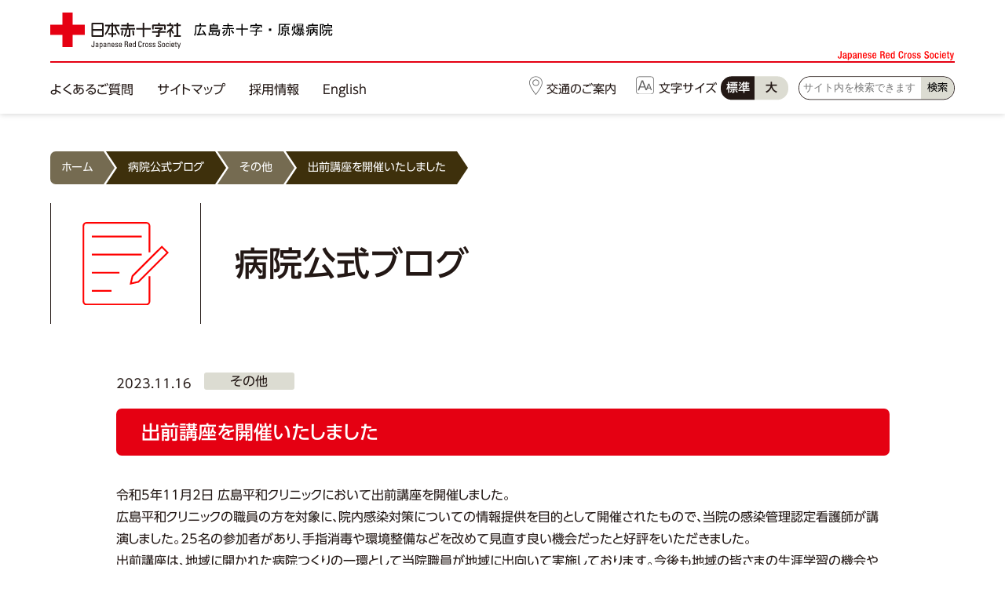

--- FILE ---
content_type: text/html; charset=UTF-8
request_url: https://www.hiroshima-med.jrc.or.jp/blog/blog-etc/blog-11586/
body_size: 44134
content:
<!DOCTYPE html>
<html>
<head>

<!-- Google Tag Manager -->
<script>(function(w,d,s,l,i){w[l]=w[l]||[];w[l].push({'gtm.start':
new Date().getTime(),event:'gtm.js'});var f=d.getElementsByTagName(s)[0],
j=d.createElement(s),dl=l!='dataLayer'?'&l='+l:'';j.async=true;j.src=
'https://www.googletagmanager.com/gtm.js?id='+i+dl;f.parentNode.insertBefore(j,f);
})(window,document,'script','dataLayer','GTM-KH4CGV9');</script>
<!-- End Google Tag Manager -->

<meta charset="utf-8">
<meta name="viewport" content="width=device-width,initial-scale=1">
<meta name="format-detection" content="telephone=no, email=no, address=no">

<link rel="stylesheet" href="https://www.hiroshima-med.jrc.or.jp/med_cms/wp-content/themes/custom/css/common.css">
<link href="https://www.hiroshima-med.jrc.or.jp/med_cms/wp-content/themes/custom/css/top.css" rel="stylesheet" type="text/css">
<link href="https://www.hiroshima-med.jrc.or.jp/med_cms/wp-content/themes/custom/css/drawer.css" rel="stylesheet" type="text/css" media="screen and (max-width:1060px)">
<link href="https://www.hiroshima-med.jrc.or.jp/med_cms/wp-content/themes/custom/css/slick.css" rel="stylesheet" type="text/css"/>

<link rel="shortcut icon" href="https://www.hiroshima-med.jrc.or.jp/med_cms/wp-content/themes/custom/images/favicon.ico" type="image/x-icon">
<link rel="shortcut icon" type="image/png" href="https://www.hiroshima-med.jrc.or.jp/med_cms/wp-content/themes/custom/images/favicon.png">
<link rel="apple-touch-icon" href="https://www.hiroshima-med.jrc.or.jp/med_cms/wp-content/themes/custom/images/apple-touch-icon.png" sizes="180x180">

<meta name='robots' content='index, follow, max-image-preview:large, max-snippet:-1, max-video-preview:-1' />

	<!-- This site is optimized with the Yoast SEO plugin v17.8 - https://yoast.com/wordpress/plugins/seo/ -->
	<title>出前講座を開催いたしました - 広島赤十字・原爆病院公式サイト</title>
	<meta name="description" content="令和5年11月2日" />
	<link rel="canonical" href="https://www.hiroshima-med.jrc.or.jp/blog/blog-etc/blog-11586/" />
	<meta property="og:locale" content="ja_JP" />
	<meta property="og:type" content="article" />
	<meta property="og:title" content="出前講座を開催いたしました - 広島赤十字・原爆病院公式サイト" />
	<meta property="og:description" content="令和5年11月2日" />
	<meta property="og:url" content="https://www.hiroshima-med.jrc.or.jp/blog/blog-etc/blog-11586/" />
	<meta property="og:site_name" content="広島赤十字・原爆病院公式サイト" />
	<meta property="article:modified_time" content="2023-11-16T07:29:25+00:00" />
	<meta property="og:image" content="https://www.hiroshima-med.jrc.or.jp/med_cms/wp-content/uploads/2023/11/スライド1-6.png" />
	<meta name="twitter:card" content="summary_large_image" />
	<meta name="twitter:label1" content="Est. reading time" />
	<meta name="twitter:data1" content="1分" />
	<script type="application/ld+json" class="yoast-schema-graph">{"@context":"https://schema.org","@graph":[{"@type":"WebSite","@id":"https://www.hiroshima-med.jrc.or.jp/#website","url":"https://www.hiroshima-med.jrc.or.jp/","name":"\u5e83\u5cf6\u8d64\u5341\u5b57\u30fb\u539f\u7206\u75c5\u9662\u516c\u5f0f\u30b5\u30a4\u30c8","description":"\u4eba\u9053\u30fb\u535a\u611b\u306e\u8d64\u5341\u5b57\u7cbe\u795e\u306e\u3082\u3068\u3001\u4eba\u3005\u306b\u611b\u3055\u308c\u4fe1\u983c\u3055\u308c\u308b\u75c5\u9662\u3092\u76ee\u6307\u3057\u307e\u3059\u3002","potentialAction":[{"@type":"SearchAction","target":{"@type":"EntryPoint","urlTemplate":"https://www.hiroshima-med.jrc.or.jp/?s={search_term_string}"},"query-input":"required name=search_term_string"}],"inLanguage":"ja"},{"@type":"ImageObject","@id":"https://www.hiroshima-med.jrc.or.jp/blog/blog-etc/blog-11586/#primaryimage","inLanguage":"ja","url":"/med_cms/wp-content/uploads/2023/11/\u30b9\u30e9\u30a4\u30c91-6.png","contentUrl":"/med_cms/wp-content/uploads/2023/11/\u30b9\u30e9\u30a4\u30c91-6.png"},{"@type":"WebPage","@id":"https://www.hiroshima-med.jrc.or.jp/blog/blog-etc/blog-11586/#webpage","url":"https://www.hiroshima-med.jrc.or.jp/blog/blog-etc/blog-11586/","name":"\u51fa\u524d\u8b1b\u5ea7\u3092\u958b\u50ac\u3044\u305f\u3057\u307e\u3057\u305f - \u5e83\u5cf6\u8d64\u5341\u5b57\u30fb\u539f\u7206\u75c5\u9662\u516c\u5f0f\u30b5\u30a4\u30c8","isPartOf":{"@id":"https://www.hiroshima-med.jrc.or.jp/#website"},"primaryImageOfPage":{"@id":"https://www.hiroshima-med.jrc.or.jp/blog/blog-etc/blog-11586/#primaryimage"},"datePublished":"2023-11-16T07:29:21+00:00","dateModified":"2023-11-16T07:29:25+00:00","description":"\u4ee4\u548c5\u5e7411\u67082\u65e5","breadcrumb":{"@id":"https://www.hiroshima-med.jrc.or.jp/blog/blog-etc/blog-11586/#breadcrumb"},"inLanguage":"ja","potentialAction":[{"@type":"ReadAction","target":["https://www.hiroshima-med.jrc.or.jp/blog/blog-etc/blog-11586/"]}]},{"@type":"BreadcrumbList","@id":"https://www.hiroshima-med.jrc.or.jp/blog/blog-etc/blog-11586/#breadcrumb","itemListElement":[{"@type":"ListItem","position":1,"name":"\u30db\u30fc\u30e0","item":"https://www.hiroshima-med.jrc.or.jp/"},{"@type":"ListItem","position":2,"name":"\u75c5\u9662\u516c\u5f0f\u30d6\u30ed\u30b0","item":"https://www.hiroshima-med.jrc.or.jp/blog/"},{"@type":"ListItem","position":3,"name":"\u51fa\u524d\u8b1b\u5ea7\u3092\u958b\u50ac\u3044\u305f\u3057\u307e\u3057\u305f"}]}]}</script>
	<!-- / Yoast SEO plugin. -->


<link rel='dns-prefetch' href='//ajaxzip3.github.io' />
<link rel='dns-prefetch' href='//cdnjs.cloudflare.com' />
<link rel='stylesheet' id='wp-block-library-css' href='https://www.hiroshima-med.jrc.or.jp/med_cms/wp-includes/css/dist/block-library/style.min.css?ver=6.1.9' type='text/css' media='all' />
<style id='wp-block-library-inline-css' type='text/css'>
.vk-cols--reverse{flex-direction:row-reverse}@media(min-width: 600px){.vk-cols--reverse .wp-block-column{margin-left:1em}.vk-cols--reverse .wp-block-column:last-child{margin-right:1em;margin-left:0}.vk-cols--reverse.vk-cols--fit .wp-block-column{margin-right:0;margin-left:0}}.vk-cols--hasbtn{margin-bottom:0}.vk-cols--hasbtn>.row>.vk_gridColumn_item,.vk-cols--hasbtn>.wp-block-column{position:relative;padding-bottom:3em;margin-bottom:var(--vk-margin-block-bottom)}.vk-cols--hasbtn>.row>.vk_gridColumn_item>.wp-block-buttons,.vk-cols--hasbtn>.row>.vk_gridColumn_item>.vk_button,.vk-cols--hasbtn>.wp-block-column>.wp-block-buttons,.vk-cols--hasbtn>.wp-block-column>.vk_button{position:absolute;bottom:0;width:calc( 100% - 15px - 15px )}.vk-cols--fit{margin-top:0;margin-bottom:0;justify-content:space-between}.vk-cols--fit>.wp-block-column *:last-child{margin-bottom:0}.vk-cols--fit>.wp-block-column>.wp-block-cover{margin-top:0}.vk-cols--fit.has-background{padding:0}@media(max-width: 599px){.vk-cols--fit:not(.has-background)>.wp-block-column:not(.has-background){padding-left:0 !important;padding-right:0 !important}}@media(min-width: 782px){.vk-cols--fit .block-editor-block-list__block.wp-block-column:not(:first-child),.vk-cols--fit .wp-block-column:not(:first-child){margin-left:0}}@media(min-width: 600px)and (max-width: 781px){.vk-cols--fit .wp-block-column:nth-child(2n){margin-left:0}.vk-cols--fit .wp-block-column:not(:only-child){flex-basis:50% !important}}.vk-cols--fit--gap1{gap:1px}@media(min-width: 600px)and (max-width: 781px){.vk-cols--fit--gap1 .wp-block-column:not(:only-child){flex-basis:calc(50% - 1px) !important}}.vk-cols--fit.vk-cols--grid>.block-editor-block-list__block,.vk-cols--fit.vk-cols--grid>.wp-block-column{flex-basis:50%}@media(max-width: 599px){.vk-cols--fit.vk-cols--grid.vk-cols--grid--alignfull>.wp-block-column:nth-child(2)>.wp-block-cover{width:100vw;margin-right:calc( ( 100% - 100vw ) / 2 );margin-left:calc( ( 100% - 100vw ) / 2 )}}@media(min-width: 600px){.vk-cols--fit.vk-cols--grid.vk-cols--grid--alignfull>.wp-block-column:nth-child(2)>.wp-block-cover{margin-right:calc( 100% - 50vw );width:50vw}}@media(min-width: 600px){.vk-cols--fit.vk-cols--grid.vk-cols--grid--alignfull.vk-cols--reverse>.wp-block-column{margin-left:0;margin-right:0}.vk-cols--fit.vk-cols--grid.vk-cols--grid--alignfull.vk-cols--reverse>.wp-block-column:nth-child(2)>.wp-block-cover{margin-left:calc( 100% - 50vw )}}.vk-cols--menu h2,.vk-cols--menu h3,.vk-cols--menu h4,.vk-cols--menu h5{margin-bottom:.2em;text-shadow:#000 0 0 10px}.vk-cols--menu h2:first-child,.vk-cols--menu h3:first-child,.vk-cols--menu h4:first-child,.vk-cols--menu h5:first-child{margin-top:0}.vk-cols--menu p{margin-bottom:1rem;text-shadow:#000 0 0 10px}.vk-cols--menu .wp-block-cover__inner-container:last-child{margin-bottom:0}.vk-cols--fitbnrs .wp-block-column .wp-block-cover:hover img{filter:unset}.vk-cols--fitbnrs .wp-block-column .wp-block-cover:hover{background-color:unset}.vk-cols--fitbnrs .wp-block-cover__inner-container{position:absolute;height:100%;width:100%}.vk-cols--fitbnrs .vk_button{height:100%;margin:0}.vk-cols--fitbnrs .vk_button .vk_button_btn,.vk-cols--fitbnrs .vk_button .btn{height:100%;width:100%;border:none;box-shadow:none;background-color:unset;transition:unset}.vk-cols--fitbnrs .vk_button .vk_button_btn:hover,.vk-cols--fitbnrs .vk_button .btn:hover{transition:unset}.vk-cols--fitbnrs .vk_button .vk_button_btn:after,.vk-cols--fitbnrs .vk_button .btn:after{border:none}.vk-cols--fitbnrs .vk_button .vk_button_link_txt{width:100%;position:absolute;top:50%;left:50%;transform:translateY(-50%) translateX(-50%);font-size:2rem;text-shadow:#000 0 0 10px}.vk-cols--fitbnrs .vk_button .vk_button_link_subCaption{width:100%;position:absolute;top:calc( 50% + 2.2em );left:50%;transform:translateY(-50%) translateX(-50%);text-shadow:#000 0 0 10px}.vk-cols--media .wp-block-column:not(:first-child) .wp-block-image,.vk-cols--media .wp-block-column:not(:first-child) figure{margin-bottom:0}@media(min-width: 600px){.vk-cols--media.vk-cols--reverse .wp-block-column:first-child{margin-left:0}}@media(min-width: 782px){.vk-cols--media .wp-block-column:not(:first-child){margin-left:3rem}.vk-cols--media.vk-cols--reverse .wp-block-column:not(:first-child){margin-right:3rem;margin-left:0}}@media(min-width: 600px)and (max-width: 781px){.vk-cols--media.vk-cols--reverse .wp-block-column:not(:first-child){margin-right:2rem;margin-left:0}}.vk-fit-map iframe{position:relative;margin-bottom:0;display:block;max-height:400px;width:100vw}.no-margin{margin:0}@media(max-width: 599px){.wp-block-image.vk-aligncenter--mobile>.alignright{float:none;margin-left:auto;margin-right:auto}.vk-no-padding-horizontal--mobile{padding-left:0 !important;padding-right:0 !important}}
/* VK Color Palettes */
</style>
<link rel='stylesheet' id='flexible-table-block-css' href='https://www.hiroshima-med.jrc.or.jp/med_cms/wp-content/plugins/flexible-table-block/build/style-index.css?ver=1643685592' type='text/css' media='all' />
<style id='flexible-table-block-inline-css' type='text/css'>
.wp-block-flexible-table-block-table.wp-block-flexible-table-block-table>table{width:100%;max-width:100%;border-collapse:collapse;}.wp-block-flexible-table-block-table.wp-block-flexible-table-block-table.is-style-stripes tr:nth-child(odd) th{background-color:#f0f0f1;}.wp-block-flexible-table-block-table.wp-block-flexible-table-block-table.is-style-stripes tr:nth-child(odd) td{background-color:#f0f0f1;}.wp-block-flexible-table-block-table.wp-block-flexible-table-block-table.is-style-stripes tr:nth-child(even) th{background-color:#ffffff;}.wp-block-flexible-table-block-table.wp-block-flexible-table-block-table.is-style-stripes tr:nth-child(even) td{background-color:#ffffff;}.wp-block-flexible-table-block-table.wp-block-flexible-table-block-table>table tr th,.wp-block-flexible-table-block-table.wp-block-flexible-table-block-table>table tr td{padding:0.5em;border-width:1px;border-style:solid;border-color:#000000;text-align:left;vertical-align:middle;}.wp-block-flexible-table-block-table.wp-block-flexible-table-block-table>table tr th{background-color:#f0f0f1;}.wp-block-flexible-table-block-table.wp-block-flexible-table-block-table>table tr td{background-color:#ffffff;}@media screen and (min-width:769px){.wp-block-flexible-table-block-table.is-scroll-on-pc{overflow-x:scroll;}.wp-block-flexible-table-block-table.is-scroll-on-pc table{max-width:none;}}@media screen and (max-width:768px){.wp-block-flexible-table-block-table.is-scroll-on-mobile{overflow-x:scroll;}.wp-block-flexible-table-block-table.is-scroll-on-mobile table{max-width:none;}.wp-block-flexible-table-block-table table.is-stacked-on-mobile th,.wp-block-flexible-table-block-table table.is-stacked-on-mobile td{width:100%!important;display:block;}}
</style>
<link rel='stylesheet' id='classic-theme-styles-css' href='https://www.hiroshima-med.jrc.or.jp/med_cms/wp-includes/css/classic-themes.min.css?ver=1' type='text/css' media='all' />
<style id='global-styles-inline-css' type='text/css'>
body{--wp--preset--color--black: #000000;--wp--preset--color--cyan-bluish-gray: #abb8c3;--wp--preset--color--white: #ffffff;--wp--preset--color--pale-pink: #f78da7;--wp--preset--color--vivid-red: #cf2e2e;--wp--preset--color--luminous-vivid-orange: #ff6900;--wp--preset--color--luminous-vivid-amber: #fcb900;--wp--preset--color--light-green-cyan: #7bdcb5;--wp--preset--color--vivid-green-cyan: #00d084;--wp--preset--color--pale-cyan-blue: #8ed1fc;--wp--preset--color--vivid-cyan-blue: #0693e3;--wp--preset--color--vivid-purple: #9b51e0;--wp--preset--gradient--vivid-cyan-blue-to-vivid-purple: linear-gradient(135deg,rgba(6,147,227,1) 0%,rgb(155,81,224) 100%);--wp--preset--gradient--light-green-cyan-to-vivid-green-cyan: linear-gradient(135deg,rgb(122,220,180) 0%,rgb(0,208,130) 100%);--wp--preset--gradient--luminous-vivid-amber-to-luminous-vivid-orange: linear-gradient(135deg,rgba(252,185,0,1) 0%,rgba(255,105,0,1) 100%);--wp--preset--gradient--luminous-vivid-orange-to-vivid-red: linear-gradient(135deg,rgba(255,105,0,1) 0%,rgb(207,46,46) 100%);--wp--preset--gradient--very-light-gray-to-cyan-bluish-gray: linear-gradient(135deg,rgb(238,238,238) 0%,rgb(169,184,195) 100%);--wp--preset--gradient--cool-to-warm-spectrum: linear-gradient(135deg,rgb(74,234,220) 0%,rgb(151,120,209) 20%,rgb(207,42,186) 40%,rgb(238,44,130) 60%,rgb(251,105,98) 80%,rgb(254,248,76) 100%);--wp--preset--gradient--blush-light-purple: linear-gradient(135deg,rgb(255,206,236) 0%,rgb(152,150,240) 100%);--wp--preset--gradient--blush-bordeaux: linear-gradient(135deg,rgb(254,205,165) 0%,rgb(254,45,45) 50%,rgb(107,0,62) 100%);--wp--preset--gradient--luminous-dusk: linear-gradient(135deg,rgb(255,203,112) 0%,rgb(199,81,192) 50%,rgb(65,88,208) 100%);--wp--preset--gradient--pale-ocean: linear-gradient(135deg,rgb(255,245,203) 0%,rgb(182,227,212) 50%,rgb(51,167,181) 100%);--wp--preset--gradient--electric-grass: linear-gradient(135deg,rgb(202,248,128) 0%,rgb(113,206,126) 100%);--wp--preset--gradient--midnight: linear-gradient(135deg,rgb(2,3,129) 0%,rgb(40,116,252) 100%);--wp--preset--duotone--dark-grayscale: url('#wp-duotone-dark-grayscale');--wp--preset--duotone--grayscale: url('#wp-duotone-grayscale');--wp--preset--duotone--purple-yellow: url('#wp-duotone-purple-yellow');--wp--preset--duotone--blue-red: url('#wp-duotone-blue-red');--wp--preset--duotone--midnight: url('#wp-duotone-midnight');--wp--preset--duotone--magenta-yellow: url('#wp-duotone-magenta-yellow');--wp--preset--duotone--purple-green: url('#wp-duotone-purple-green');--wp--preset--duotone--blue-orange: url('#wp-duotone-blue-orange');--wp--preset--font-size--small: 13px;--wp--preset--font-size--medium: 20px;--wp--preset--font-size--large: 36px;--wp--preset--font-size--x-large: 42px;--wp--preset--spacing--20: 0.44rem;--wp--preset--spacing--30: 0.67rem;--wp--preset--spacing--40: 1rem;--wp--preset--spacing--50: 1.5rem;--wp--preset--spacing--60: 2.25rem;--wp--preset--spacing--70: 3.38rem;--wp--preset--spacing--80: 5.06rem;}:where(.is-layout-flex){gap: 0.5em;}body .is-layout-flow > .alignleft{float: left;margin-inline-start: 0;margin-inline-end: 2em;}body .is-layout-flow > .alignright{float: right;margin-inline-start: 2em;margin-inline-end: 0;}body .is-layout-flow > .aligncenter{margin-left: auto !important;margin-right: auto !important;}body .is-layout-constrained > .alignleft{float: left;margin-inline-start: 0;margin-inline-end: 2em;}body .is-layout-constrained > .alignright{float: right;margin-inline-start: 2em;margin-inline-end: 0;}body .is-layout-constrained > .aligncenter{margin-left: auto !important;margin-right: auto !important;}body .is-layout-constrained > :where(:not(.alignleft):not(.alignright):not(.alignfull)){max-width: var(--wp--style--global--content-size);margin-left: auto !important;margin-right: auto !important;}body .is-layout-constrained > .alignwide{max-width: var(--wp--style--global--wide-size);}body .is-layout-flex{display: flex;}body .is-layout-flex{flex-wrap: wrap;align-items: center;}body .is-layout-flex > *{margin: 0;}:where(.wp-block-columns.is-layout-flex){gap: 2em;}.has-black-color{color: var(--wp--preset--color--black) !important;}.has-cyan-bluish-gray-color{color: var(--wp--preset--color--cyan-bluish-gray) !important;}.has-white-color{color: var(--wp--preset--color--white) !important;}.has-pale-pink-color{color: var(--wp--preset--color--pale-pink) !important;}.has-vivid-red-color{color: var(--wp--preset--color--vivid-red) !important;}.has-luminous-vivid-orange-color{color: var(--wp--preset--color--luminous-vivid-orange) !important;}.has-luminous-vivid-amber-color{color: var(--wp--preset--color--luminous-vivid-amber) !important;}.has-light-green-cyan-color{color: var(--wp--preset--color--light-green-cyan) !important;}.has-vivid-green-cyan-color{color: var(--wp--preset--color--vivid-green-cyan) !important;}.has-pale-cyan-blue-color{color: var(--wp--preset--color--pale-cyan-blue) !important;}.has-vivid-cyan-blue-color{color: var(--wp--preset--color--vivid-cyan-blue) !important;}.has-vivid-purple-color{color: var(--wp--preset--color--vivid-purple) !important;}.has-black-background-color{background-color: var(--wp--preset--color--black) !important;}.has-cyan-bluish-gray-background-color{background-color: var(--wp--preset--color--cyan-bluish-gray) !important;}.has-white-background-color{background-color: var(--wp--preset--color--white) !important;}.has-pale-pink-background-color{background-color: var(--wp--preset--color--pale-pink) !important;}.has-vivid-red-background-color{background-color: var(--wp--preset--color--vivid-red) !important;}.has-luminous-vivid-orange-background-color{background-color: var(--wp--preset--color--luminous-vivid-orange) !important;}.has-luminous-vivid-amber-background-color{background-color: var(--wp--preset--color--luminous-vivid-amber) !important;}.has-light-green-cyan-background-color{background-color: var(--wp--preset--color--light-green-cyan) !important;}.has-vivid-green-cyan-background-color{background-color: var(--wp--preset--color--vivid-green-cyan) !important;}.has-pale-cyan-blue-background-color{background-color: var(--wp--preset--color--pale-cyan-blue) !important;}.has-vivid-cyan-blue-background-color{background-color: var(--wp--preset--color--vivid-cyan-blue) !important;}.has-vivid-purple-background-color{background-color: var(--wp--preset--color--vivid-purple) !important;}.has-black-border-color{border-color: var(--wp--preset--color--black) !important;}.has-cyan-bluish-gray-border-color{border-color: var(--wp--preset--color--cyan-bluish-gray) !important;}.has-white-border-color{border-color: var(--wp--preset--color--white) !important;}.has-pale-pink-border-color{border-color: var(--wp--preset--color--pale-pink) !important;}.has-vivid-red-border-color{border-color: var(--wp--preset--color--vivid-red) !important;}.has-luminous-vivid-orange-border-color{border-color: var(--wp--preset--color--luminous-vivid-orange) !important;}.has-luminous-vivid-amber-border-color{border-color: var(--wp--preset--color--luminous-vivid-amber) !important;}.has-light-green-cyan-border-color{border-color: var(--wp--preset--color--light-green-cyan) !important;}.has-vivid-green-cyan-border-color{border-color: var(--wp--preset--color--vivid-green-cyan) !important;}.has-pale-cyan-blue-border-color{border-color: var(--wp--preset--color--pale-cyan-blue) !important;}.has-vivid-cyan-blue-border-color{border-color: var(--wp--preset--color--vivid-cyan-blue) !important;}.has-vivid-purple-border-color{border-color: var(--wp--preset--color--vivid-purple) !important;}.has-vivid-cyan-blue-to-vivid-purple-gradient-background{background: var(--wp--preset--gradient--vivid-cyan-blue-to-vivid-purple) !important;}.has-light-green-cyan-to-vivid-green-cyan-gradient-background{background: var(--wp--preset--gradient--light-green-cyan-to-vivid-green-cyan) !important;}.has-luminous-vivid-amber-to-luminous-vivid-orange-gradient-background{background: var(--wp--preset--gradient--luminous-vivid-amber-to-luminous-vivid-orange) !important;}.has-luminous-vivid-orange-to-vivid-red-gradient-background{background: var(--wp--preset--gradient--luminous-vivid-orange-to-vivid-red) !important;}.has-very-light-gray-to-cyan-bluish-gray-gradient-background{background: var(--wp--preset--gradient--very-light-gray-to-cyan-bluish-gray) !important;}.has-cool-to-warm-spectrum-gradient-background{background: var(--wp--preset--gradient--cool-to-warm-spectrum) !important;}.has-blush-light-purple-gradient-background{background: var(--wp--preset--gradient--blush-light-purple) !important;}.has-blush-bordeaux-gradient-background{background: var(--wp--preset--gradient--blush-bordeaux) !important;}.has-luminous-dusk-gradient-background{background: var(--wp--preset--gradient--luminous-dusk) !important;}.has-pale-ocean-gradient-background{background: var(--wp--preset--gradient--pale-ocean) !important;}.has-electric-grass-gradient-background{background: var(--wp--preset--gradient--electric-grass) !important;}.has-midnight-gradient-background{background: var(--wp--preset--gradient--midnight) !important;}.has-small-font-size{font-size: var(--wp--preset--font-size--small) !important;}.has-medium-font-size{font-size: var(--wp--preset--font-size--medium) !important;}.has-large-font-size{font-size: var(--wp--preset--font-size--large) !important;}.has-x-large-font-size{font-size: var(--wp--preset--font-size--x-large) !important;}
.wp-block-navigation a:where(:not(.wp-element-button)){color: inherit;}
:where(.wp-block-columns.is-layout-flex){gap: 2em;}
.wp-block-pullquote{font-size: 1.5em;line-height: 1.6;}
</style>
<link rel='stylesheet' id='vk-blocks-build-css-css' href='https://www.hiroshima-med.jrc.or.jp/med_cms/wp-content/plugins/vk-blocks/inc/vk-blocks/build/block-build.css?ver=1.21.0' type='text/css' media='all' />
<style id='vk-blocks-build-css-inline-css' type='text/css'>
:root {--vk_flow-arrow: url(https://www.hiroshima-med.jrc.or.jp/med_cms/wp-content/plugins/vk-blocks/inc/vk-blocks/images/arrow_bottom.svg);--vk_image-mask-wave01: url(https://www.hiroshima-med.jrc.or.jp/med_cms/wp-content/plugins/vk-blocks/inc/vk-blocks/images/wave01.svg);--vk_image-mask-wave02: url(https://www.hiroshima-med.jrc.or.jp/med_cms/wp-content/plugins/vk-blocks/inc/vk-blocks/images/wave02.svg);--vk_image-mask-wave03: url(https://www.hiroshima-med.jrc.or.jp/med_cms/wp-content/plugins/vk-blocks/inc/vk-blocks/images/wave03.svg);--vk_image-mask-wave04: url(https://www.hiroshima-med.jrc.or.jp/med_cms/wp-content/plugins/vk-blocks/inc/vk-blocks/images/wave04.svg);}
:root { --vk-size-text: 16px;--vk-color-primary:#337ab7; }

	:root {

		--vk-balloon-border-width:1px;

		--vk-balloon-speech-offset:-12px;
	}
	
</style>
<link rel='stylesheet' id='vk-components-style-css' href='https://www.hiroshima-med.jrc.or.jp/med_cms/wp-content/plugins/vk-blocks/inc/vk-blocks//build/vk-components.css?ver=1643685829' type='text/css' media='all' />
<link rel='stylesheet' id='vk-font-awesome-css' href='https://www.hiroshima-med.jrc.or.jp/med_cms/wp-content/plugins/vk-blocks/inc/font-awesome/package/versions/5/css/all.min.css?ver=5.15.1' type='text/css' media='all' />
<link rel='stylesheet' id='slb_core-css' href='https://www.hiroshima-med.jrc.or.jp/med_cms/wp-content/plugins/simple-lightbox/client/css/app.css?ver=2.8.1' type='text/css' media='all' />
<script type='text/javascript' src='https://www.hiroshima-med.jrc.or.jp/med_cms/wp-includes/js/jquery/jquery.min.js?ver=3.6.1' id='jquery-core-js'></script>
<script type='text/javascript' src='https://www.hiroshima-med.jrc.or.jp/med_cms/wp-includes/js/jquery/jquery-migrate.min.js?ver=3.3.2' id='jquery-migrate-js'></script>
    <script type="text/javascript">
        function nxsPostToFav(obj){ obj.preventDefault;
            var k = obj.target.split("-"); var nt = k[0]; var ii = k[1];  var pid = k[2];
            var data = {  action:'nxs_snap_aj', nxsact: 'manPost', nt:nt, id: pid, nid: ii, et_load_builder_modules:1, _wpnonce: '48bb8c22b3'};
            jQuery('#nxsFavNoticeCnt').html('<p> Posting... </p>'); jQuery('#nxsFavNotice').modal({ fadeDuration: 50 });
            jQuery.post('https://www.hiroshima-med.jrc.or.jp/med_cms/wp-admin/admin-ajax.php', data, function(response) { if (response=='') response = 'Message Posted';
                jQuery('#nxsFavNoticeCnt').html('<p> ' + response + '</p>' +'<input type="button"  onclick="jQuery.modal.close();" class="bClose" value="Close" />');
            });
        }
    </script>    
<link href="https://www.hiroshima-med.jrc.or.jp/med_cms/wp-content/themes/custom/css/accordion.css" rel="stylesheet" type="text/css">
	
<script src="https://www.hiroshima-med.jrc.or.jp/med_cms/wp-content/themes/custom/js/jquery-3.3.1.min.js"></script>
<script src="https://cdn.jsdelivr.net/npm/js-cookie@2/src/js.cookie.min.js"></script>
<script src="https://www.hiroshima-med.jrc.or.jp/med_cms/wp-content/themes/custom/js/iscroll.js"></script>
<script src="https://www.hiroshima-med.jrc.or.jp/med_cms/wp-content/themes/custom/js/drawer.min.js"></script>
<script src="https://www.hiroshima-med.jrc.or.jp/med_cms/wp-content/themes/custom/js/slick.min.js"></script>
<script src="https://www.hiroshima-med.jrc.or.jp/med_cms/wp-content/themes/custom/js/run.js"></script>

<link rel="stylesheet" href="https://unpkg.com/scroll-hint@1.1.10/css/scroll-hint.css">
<script src="https://www.hiroshima-med.jrc.or.jp/med_cms/wp-content/themes/custom/js/scroll-hint.js"></script>

<link rel="preconnect" href="https://fonts.googleapis.com">
<link rel="preconnect" href="https://fonts.gstatic.com" crossorigin>
<link href="https://fonts.googleapis.com/css2?family=Noto+Sans+HK:wght@500&family=Noto+Sans+JP:wght@500&display=swap" rel="stylesheet">

<script type="text/javascript" src="//webfonts.sakura.ne.jp/js/sakurav3.js"></script>

<!--<script type="text/javascript" src="//typesquare.com/3/tsst/script/ja/typesquare.js?3phi8Z3I4mw%3D" charset="utf-8"></script>-->
</head>

<body id="blog-11586" class="drawer drawer--right">

<!-- Google Tag Manager (noscript) -->
<noscript><iframe src="https://www.googletagmanager.com/ns.html?id=GTM-KH4CGV9"
height="0" width="0" style="display:none;visibility:hidden"></iframe></noscript>
<!-- End Google Tag Manager (noscript) -->

	<header>
		<div class="inner large">
			<h1 id="logo"><a href="https://www.hiroshima-med.jrc.or.jp"><img src="https://www.hiroshima-med.jrc.or.jp/med_cms/wp-content/themes/custom/images/common/logo.svg" alt="日本赤十字社　広島赤十字・原爆病院"></a></h1>

			<button type="button" class="drawer-toggle drawer-hamburger">
				メニュー
				<span class="sr-only"></span>
				<span class="drawer-hamburger-icon"></span>
			</button>

			<nav class="drawer-nav" role="navigation">
				<div class="nav-pc-box">
					<ul>
						<li><a href="https://www.hiroshima-med.jrc.or.jp/about/faq2/">よくあるご質問</a></li>
						<li><a href="https://www.hiroshima-med.jrc.or.jp/sitemap">サイトマップ</a></li>
						<li><a href="https://www.hiroshima-med.jrc.or.jp/recruit/recruit-information/">採用情報</a></li>
						<li><a href="https://www.hiroshima-med.jrc.or.jp/english">English</a></li>
					</ul>
				</div>
				
				<!-- ハンバーガーメニュー中身 -->
				<div class="drawer-menu">
					<ul>
						<li><a class="drawer-menu-item" href="https://www.hiroshima-med.jrc.or.jp/about">
							<img src="https://www.hiroshima-med.jrc.or.jp/med_cms/wp-content/themes/custom/images/common/icon-about.svg" alt="">広島赤十字・原爆病院について
						</a></li>
						<li><a class="drawer-menu-item" href="https://www.hiroshima-med.jrc.or.jp/section">
							<img src="https://www.hiroshima-med.jrc.or.jp/med_cms/wp-content/themes/custom/images/common/icon-department.svg" alt="">診療科・部門について
						</a></li>
						<li><a class="drawer-menu-item" href="https://www.hiroshima-med.jrc.or.jp/outpatient">
							<img src="https://www.hiroshima-med.jrc.or.jp/med_cms/wp-content/themes/custom/images/common/icon-visit.svg" alt="">外来受診をお考えのかたへ
						</a></li>
						<li><a class="drawer-menu-item" href="https://www.hiroshima-med.jrc.or.jp/hospitalization">
							<img src="https://www.hiroshima-med.jrc.or.jp/med_cms/wp-content/themes/custom/images/common/icon-hospitalization.svg" alt="">入院予定のかたへ
						</a></li>
						<li><a class="drawer-menu-item" href="https://www.hiroshima-med.jrc.or.jp/cancer">
							<img src="https://www.hiroshima-med.jrc.or.jp/med_cms/wp-content/themes/custom/images/common/icon-cancer.svg" alt="">がん治療をお考えのかたへ
						</a></li>
						<li><a class="drawer-menu-item" href="https://www.hiroshima-med.jrc.or.jp/doc">
							<img src="https://www.hiroshima-med.jrc.or.jp/med_cms/wp-content/themes/custom/images/common/icon-human-dog.svg" alt="">人間ドックをお考えのかたへ
						</a></li>
						<li><a class="drawer-menu-item" href="https://www.hiroshima-med.jrc.or.jp/renkei">
							<img src="https://www.hiroshima-med.jrc.or.jp/med_cms/wp-content/themes/custom/images/common/icon-medical.svg" alt="">医療関係のかたへ
						</a></li>
						<li><a class="drawer-menu-item" href="https://www.hiroshima-med.jrc.or.jp/recruit">
							<img src="https://www.hiroshima-med.jrc.or.jp/med_cms/wp-content/themes/custom/images/common/icon-work.svg" alt="">就職をお考えのかたへ
						</a></li>
						<li><a class="drawer-menu-item" href="https://www.hiroshima-med.jrc.or.jp/category/news-corona/">
							<img src="https://www.hiroshima-med.jrc.or.jp/med_cms/wp-content/themes/custom/images/common/icon-corona.svg" alt="">新型コロナ感染症についてのお知らせ
						</a></li>
					</ul>
					
<div class="site-search">

<form class="search-form" action="https://www.hiroshima-med.jrc.or.jp/" method="get">
	<input class="s-box" name="s" type="text" placeholder="サイト内を検索できます"/><button type="submit">検索</button>
</form>

</div>				</div>
				<!-- ハンバーガーメニュー中身 -->
			
				<div class="nav-other-box">
					<div class="access-btn"><a href="https://www.hiroshima-med.jrc.or.jp/access"><img src="https://www.hiroshima-med.jrc.or.jp/med_cms/wp-content/themes/custom/images/common/icon-access-nav.svg" alt="">交通のご案内</a></div>
					<div class="size-change-box">
						<p><img src="https://www.hiroshima-med.jrc.or.jp/med_cms/wp-content/themes/custom/images/common/icon-font.svg" alt="">文字サイズ</p>
						<ul>
							<li id="standard" class="standard active">標準</li>
							<li id="large" class="large">大</li>
						</ul>
					</div>
					
<div class="site-search">

<form class="search-form" action="https://www.hiroshima-med.jrc.or.jp/" method="get">
	<input class="s-box" name="s" type="text" placeholder="サイト内を検索できます"/><button type="submit">検索</button>
</form>

</div>				</div>
			</nav>
		</div><!--.//inner-->
	</header>
    
    	
    <div id="top" class="breadcrumbs">
            <div class="inner">
                <div id="breadcrumbs" ><ul><li class="breadcrumb-top" itemscope itemtype="http://data-vocabulary.org/Breadcrumb"><a href="https://www.hiroshima-med.jrc.or.jp/" itemprop="url"><span itemprop="title">ホーム</span></a></li><li itemscope itemtype="http://data-vocabulary.org/Breadcrumb"><a href="https://www.hiroshima-med.jrc.or.jp/blog/" itemprop="url"><span itemprop="title">病院公式ブログ</span></a></li><li itemscope itemtype="http://data-vocabulary.org/Breadcrumb"><a href="https://www.hiroshima-med.jrc.or.jp/blog/blog_category/blog-etc/" itemprop="url"><span itemprop="title">その他</span></a></li><li>出前講座を開催いたしました</li></ul></div>            </div>
    </div>
	<div class="breadcrumbs fixed-crumbs">
            <div class="inner">
                <div id="breadcrumbs" ><ul><li class="breadcrumb-top" itemscope itemtype="http://data-vocabulary.org/Breadcrumb"><a href="https://www.hiroshima-med.jrc.or.jp/" itemprop="url"><span itemprop="title">ホーム</span></a></li><li itemscope itemtype="http://data-vocabulary.org/Breadcrumb"><a href="https://www.hiroshima-med.jrc.or.jp/blog/" itemprop="url"><span itemprop="title">病院公式ブログ</span></a></li><li itemscope itemtype="http://data-vocabulary.org/Breadcrumb"><a href="https://www.hiroshima-med.jrc.or.jp/blog/blog_category/blog-etc/" itemprop="url"><span itemprop="title">その他</span></a></li><li>出前講座を開催いたしました</li></ul></div>            </div>
    </div>
        
    	
        	
	        <div class="page-title-wrapper columns">
            <div class="purpose-icon column is-2-tablet is-12-mobile">
                <div class="navigation-icon"><img src="https://www.hiroshima-med.jrc.or.jp/med_cms/wp-content/themes/custom/images/common/icon-blog.svg" alt=""></div>
            </div>
            <div class="text column is-10-tablet is-12-mobile">
                <h1 class="page-parent-title">病院公式ブログ</h1>
            </div>
        </div>
	
	    
     <div class="content-wrapper">

        <section class="article-wrapper blog-article">
            <article>
				<div class="clearfix">
                    <p class="date">2023.11.16</p>
                    <p class="category blog-etc">その他</p>				</div>
                <h2>出前講座を開催いたしました</h2>
                
<p>令和5年11月2日 広島平和クリニックにおいて出前講座を開催しました。<br>広島平和クリニックの職員の方を対象に、院内感染対策についての情報提供を目的として開催されたもので、当院の感染管理認定看護師が講演しました。25名の参加者があり、手指消毒や環境整備などを改めて見直す良い機会だったと好評をいただきました。<br>出前講座は、地域に開かれた病院つくりの一環として当院職員が地域に出向いて実施しております。今後も地域の皆さまの生涯学習の機会や健康の保持増進の場の提供に努めてまいります。</p>


<div class="wp-block-image">
<figure class="aligncenter size-full"><img decoding="async" loading="lazy" width="869" height="302" src="/med_cms/wp-content/uploads/2023/11/スライド1-6.png" alt="" class="wp-image-11587" srcset="https://www.hiroshima-med.jrc.or.jp/med_cms/wp-content/uploads/2023/11/スライド1-6.png 869w, https://www.hiroshima-med.jrc.or.jp/med_cms/wp-content/uploads/2023/11/スライド1-6-300x104.png 300w, https://www.hiroshima-med.jrc.or.jp/med_cms/wp-content/uploads/2023/11/スライド1-6-768x267.png 768w" sizes="(max-width: 869px) 100vw, 869px" /><figcaption class="wp-element-caption">広島平和クリニックの外観</figcaption></figure></div>            </article>
        </section><!--.//article-wrapper-->

        <!--▲ content ▲-->

    </div>
	
    <section class="article-nav">
        <div class="inner">
            <ul class="columns is-mobile is-centered">
                <li class="column is-6"><a href="https://www.hiroshima-med.jrc.or.jp/blog">一覧へ戻る</a></li>
                <li class="column">&laquo; <a href="https://www.hiroshima-med.jrc.or.jp/blog/blog-etc/blog-11546/" rel="prev">前の記事へ</a><a href="https://www.hiroshima-med.jrc.or.jp/blog/blog-etc/blog-11617/" rel="next">次の記事へ</a> &raquo;</a></li>
            </ul>
        </div>
    </section>

<div class="prev-area">
	<div class="inner columns">
		<div class="column is-4 is-mobile-8 center-item">
			<div class="btn"><a href="https://www.hiroshima-med.jrc.or.jp"><p><img src="https://www.hiroshima-med.jrc.or.jp/med_cms/wp-content/themes/custom/images/common/icon-footer-home.svg" alt=""></p><p>総合トップ<br>
			<span>に戻る</span></p></a></div>
		</div>
	</div>
</div><!--prev-area-->


<div class="footer-contact">
	<div class="inner large">
			
		<div class="tel-box">
			<div class="contact">
				<div class="head">
					<p>お問い合せ</p>
				</div>
				
				<div class="desc">
					<p class="tel-number"><span class="br-pc">TEL.</span>082-241-3111<small>（代表）</small></p>
					<p>再診予約電話受付　<br class="sp">15時00分～16時30分</p>
				</div>
			</div>
			
			<div class="fax">
				<p class="head">医療機関のかたへ</p>
				<p class="fax-number"><span>紹介状<br class="br-sp">FAX番号</span><img src="https://www.hiroshima-med.jrc.or.jp/med_cms/wp-content/themes/custom/images/common/triangle-gray.svg" alt="▶">082-504-7576</p>
			</div>
		</div>
			
		<ul class="fa-btn">
			<li><a href="https://www.hiroshima-med.jrc.or.jp/about/faq2/">
				<img src="https://www.hiroshima-med.jrc.or.jp/med_cms/wp-content/themes/custom/images/common/icon-faq.svg" alt="">
				<p>よくあるご質問</p>
			</a></li>
			<li><a href="https://www.hiroshima-med.jrc.or.jp/access">
				<img src="https://www.hiroshima-med.jrc.or.jp/med_cms/wp-content/themes/custom/images/common/icon-access.svg" alt="">
				<p>交通のご案内</p>
			</a></li>
		</ul>
		
	</div><!--.//inner-->
</div>

<div class="totop"><a href="#top"><img src="https://www.hiroshima-med.jrc.or.jp/med_cms/wp-content/themes/custom/images/common/totop.svg" alt="このページのトップへ"></a></div>
	
<div class="footer-info">
	<div class="inner large">
		
		<div class="info-desc">
			<div class="footer-logo">
				<img src="https://www.hiroshima-med.jrc.or.jp/med_cms/wp-content/themes/custom/images/common/logo.svg" alt="日本赤十字社　広島赤十字・原爆病院">
				<p>〒730-8619　広島市中区千田町1丁目9番6号</p>
			</div>
			<!--<p class="pc">病気や健康法に関するご質問などに電子メールやお電話でお答えすることはできません。<br>
			その場合には、正式な受診手続きをおとりください。</p>-->
		</div>
		
		<div class="footer-nav">
			<ul class="sns-list">
				<li><a href="https://www.facebook.com/%E5%BA%83%E5%B3%B6%E8%B5%A4%E5%8D%81%E5%AD%97%E5%8E%9F%E7%88%86%E7%97%85%E9%99%A2-103072505693770/?ref=page_internal" target="_blank"><img src="https://www.hiroshima-med.jrc.or.jp/med_cms/wp-content/themes/custom/images/common/icon-facebook.svg" alt="facebook"></a></li>
				<!--<li><a href="https://www.youtube.com/channel/UC0jWr700n8s3A7lFgb7AomQ" target="_blank"><img src="https://www.hiroshima-med.jrc.or.jp/med_cms/wp-content/themes/custom/images/common/icon-youtube.svg" alt="youtube"></a></li>-->
			</ul>
			<ul>
				<li><a href="https://www.hiroshima-med.jrc.or.jp/security_policy">情報セキュリティ基本方針</a></li>
				<li><a href="https://www.hiroshima-med.jrc.or.jp/privacy">プライバシーポリシー</a></li>
				<li><a href="https://www.hiroshima-med.jrc.or.jp/policy">サイトのご利用にあたって</a></li>
				<li><a href="https://www.hiroshima-med.jrc.or.jp/links">リンク</a></li>
				<li><a href="https://www.hiroshima-med.jrc.or.jp/sitemap">サイトマップ</a></li>
			</ul>
			
			<!--<p class="sp">病気や健康法に関するご質問などに電子メールやお電話でお答えすることはできません。<br>
			その場合には、正式な受診手続きをおとりください。</p>-->
		</div>
		
	</div><!--.//inner-->
</div>
	
<footer>
	<div class="inner large">
		<p class="copyright">&copy; Hiroshima Red Cross Hospital &amp; Atomic-bomb Survivors Hospital.</p>
	</div>
</footer>

<script type="text/javascript">
$(function() {
    new ScrollHint('.js-scrollable', {
      i18n: {
        scrollable: 'スクロールできます'
	}
    });
});
//フォントサイズ変更
$(document).ready(
    function() {
    // 画面読み込み時のフォントサイズ切り替えボタンのカレントクラス付与
        if (!Cookies.get('cookieFontSize')) {
            // クッキー未登録時に小説ブロックを診断してカレントクラスを付与
            if ($('#honbun').attr('class').match(/f_large/)) {
                $('#large').addClass('active');
                $("html").addClass('f_large');
                $("html").removeClass('f_standard');
            } else {
                $('#large').addClass('active');
                $("html").removeClass('f_large');
                $("html").addClass('f_standard');
            }
        } else if (Cookies.get('cookieFontSize') == 'f_large') {
        // クッキー大文字登録であれば大文字ボタンにクラス付与
            $('#large').addClass('active');
            $('#standard').removeClass('active');
        // 小説ブロックに大文字クラス付与
            $("html").addClass('f_large');
            $("html").removeClass('f_standard');
        } else {
        // クッキー小文字登録であれば小文字ボタンにクラス付与
            $('#large').removeClass('active');
            $('#standard').addClass('active');
        // 小説ブロックに小文字クラス付与
            $("html").removeClass('f_large');
            $("html").addClass('f_standard');
        }
    }
);
$(function(){
// 大文字ボタン押下時にクラスを付与
    $("#large").click(function () {
    // 大文字ボタンにカレントクラスを付与
        $("#large").addClass('active');
        $("#standard").removeClass('active');
    // 小説ブロックに大文字クラス付与
        $('html').addClass('f_large');
        $("html").removeClass('f_standard');
    // クッキーに選択結果を登録する
        Cookies.set('cookieFontSize', 'f_large', { expires: 7 });
        return false;
    });
// 小文字ボタン押下時にカレントクラスを付与
    $("#standard").click(function () {
    // 小文字ボタンにカレントクラスを付与
        $("#large").removeClass('active');
        $("#standard").addClass('active');
    // 小説ブロックに小文字クラス付与
        $('html').removeClass('f_large');
        $('html').addClass('f_standard');
    // クッキーに選択結果を登録する
        Cookies.set('cookieFontSize', 'f_standard', { expires: 7 });
        return false;
    });
});
</script>

<div style="display: none;" id="nxsFavNotice"><div id="nxsFavNoticeCnt">Posting....</div></div><link rel='stylesheet' id='modal-css' href='https://www.hiroshima-med.jrc.or.jp/med_cms/wp-content/plugins/social-networks-auto-poster-facebook-twitter-g/js-css/jquery.modal.min.css?ver=4.3.25' type='text/css' media='all' />
<script type='text/javascript' src='https://ajaxzip3.github.io/ajaxzip3.js?ver=6.1.9' id='ajaxzip3-script-js'></script>
<script type='text/javascript' src='https://cdnjs.cloudflare.com/ajax/libs/jQuery-rwdImageMaps/1.6/jquery.rwdImageMaps.min.js?ver=6.1.9' id='rwd-image-maps-js'></script>
<script type='text/javascript' id='rwd-image-maps-js-after'>
jQuery('img[usemap]').rwdImageMaps();
</script>
<script type='text/javascript' src='https://www.hiroshima-med.jrc.or.jp/med_cms/wp-content/plugins/social-networks-auto-poster-facebook-twitter-g/js-css/jquery.modal.min.js?ver=4.3.25' id='modal-js'></script>
<script type="text/javascript" id="slb_context">/* <![CDATA[ */if ( !!window.jQuery ) {(function($){$(document).ready(function(){if ( !!window.SLB ) { {$.extend(SLB, {"context":["public","user_guest"]});} }})})(jQuery);}/* ]]> */</script>

</body>
</html>


--- FILE ---
content_type: text/css
request_url: https://www.hiroshima-med.jrc.or.jp/med_cms/wp-content/themes/custom/css/accordion.css
body_size: 1484
content:
@charset "UTF-8";
.med-accordion section .ac-check {
  display: none; }
.med-accordion section label {
  background: #fff;
  /*color: #e50012;*/
  color: #646464;
  display: block;
  margin-bottom: 1px;
  padding: 10px;
  border-bottom: 1px solid #e50012;
  position: relative;
  cursor: pointer; }
  @media screen and (max-width: 768px) {
    .med-accordion section label {
      padding-right: 20px; } }
  .med-accordion section label:after {
    content: "＋";
    display: block;
    color: #e50012;
    height: 52px;
    padding: 10px 20px;
    position: absolute;
    right: 0;
    top: 0px; }
    @media screen and (max-width: 768px) {
      .med-accordion section label:after {
        padding: 10px 0px;
        top: 50%;
        margin-top: -25px; } }
.med-accordion section article {
  max-height: 0;
  opacity: 0;
  padding: 0 10px;
  transition: .5s;
  visibility: hidden;
  margin-bottom: 0px;
  overflow: hidden;
  position: relative; }
  .med-accordion section article li {
    color: #646464;
    font-size: 1.4rem !important; }
  .med-accordion section article .ic-a {
    position: absolute;
    top: 10px;
    left: 13px;
    color: dodgerblue; }
  .med-accordion section article .answer-body {
    margin-left: 2em; }
.med-accordion section .ac-check:checked + label:after {
  content: "－"; }
.med-accordion section .ac-check:checked + label + article {
  max-height: 9999px;
  opacity: 1;
  padding: 10px;
  visibility: visible;
  margin-bottom: 20px; }
.med-accordion h3 {
  margin: 1em 0 .75em; }

.list02 li {
  border-bottom: 1px dotted #b4b4b4; }


--- FILE ---
content_type: image/svg+xml
request_url: https://www.hiroshima-med.jrc.or.jp/med_cms/wp-content/themes/custom/images/common/icon-department.svg
body_size: 1364
content:
<?xml version="1.0" encoding="utf-8"?>
<!-- Generator: Adobe Illustrator 24.3.0, SVG Export Plug-In . SVG Version: 6.00 Build 0)  -->
<svg version="1.1" id="レイヤー_1" xmlns="http://www.w3.org/2000/svg" xmlns:xlink="http://www.w3.org/1999/xlink" x="0px"
	 y="0px" viewBox="0 0 87 71" style="enable-background:new 0 0 87 71;" xml:space="preserve">
<style type="text/css">
	.st0{fill:#E71F19;}
</style>
<path class="st0" d="M71.7,48.2V41c0-3.2-2.6-5.8-5.8-5.8H44.5V22.8c2.1-0.4,3.8-2.3,3.8-4.6c0-2.6-2.1-4.6-4.6-4.6
	s-4.8,2.1-4.8,4.6c0,2.3,1.6,4.2,3.8,4.6v12.5H21.4c-3.2,0-5.8,2.6-5.8,5.8v7.2c-2.1,0.5-3.7,2.3-3.7,4.6c0,2.6,2.1,4.6,4.6,4.6
	s4.6-2.1,4.6-4.6c0-2.3-1.7-4.2-3.9-4.6v-7.2c0-2.3,1.8-4.1,4.1-4.1h12.3v11.3c-2.1,0.5-3.7,2.3-3.7,4.5c0,2.6,2.1,4.6,4.6,4.6
	c2.6,0,4.6-2.1,4.6-4.6c0-2.3-1.7-4.2-3.9-4.6V37h16.4v11.3c-2.1,0.5-3.7,2.3-3.7,4.5c0,2.6,2.1,4.6,4.6,4.6s4.6-2.1,4.6-4.6
	c0-2.3-1.7-4.2-3.9-4.6V37h12.3c2.3,0,4.1,1.8,4.1,4.1v7.2c-2.1,0.5-3.7,2.3-3.7,4.5c0,2.6,2.1,4.6,4.6,4.6s4.6-2.1,4.6-4.6
	C75.6,50.6,73.9,48.6,71.7,48.2z M19.5,52.8c0,1.6-1.3,2.9-2.9,2.9s-2.9-1.3-2.9-2.9c0-1.6,1.3-2.9,2.9-2.9S19.5,51.2,19.5,52.8z
	 M37.6,52.8c0,1.6-1.3,2.9-2.9,2.9c-1.6,0-2.9-1.3-2.9-2.9c0-1.6,1.3-2.9,2.9-2.9C36.3,49.9,37.6,51.2,37.6,52.8z M55.7,52.8
	c0,1.6-1.3,2.9-2.9,2.9s-2.9-1.3-2.9-2.9c0-1.6,1.3-2.9,2.9-2.9S55.7,51.2,55.7,52.8z M70.9,55.8c-1.6,0-2.9-1.3-2.9-2.9
	c0-1.6,1.3-2.9,2.9-2.9s2.9,1.3,2.9,2.9S72.5,55.8,70.9,55.8z"/>
</svg>


--- FILE ---
content_type: image/svg+xml
request_url: https://www.hiroshima-med.jrc.or.jp/med_cms/wp-content/themes/custom/images/common/icon-about.svg
body_size: 3476
content:
<?xml version="1.0" encoding="utf-8"?>
<!-- Generator: Adobe Illustrator 24.3.0, SVG Export Plug-In . SVG Version: 6.00 Build 0)  -->
<svg version="1.1" id="レイヤー_1" xmlns="http://www.w3.org/2000/svg" xmlns:xlink="http://www.w3.org/1999/xlink" x="0px"
	 y="0px" viewBox="0 0 26.8 16.9" style="enable-background:new 0 0 26.8 16.9;" xml:space="preserve">
<style type="text/css">
	.st0{fill:#FFFFFF;}
	.st1{fill:#E61F19;}
	.st2{fill:#FF0000;}
</style>
<g>
	<g>
		<rect x="23.1" y="0.2" class="st0" width="3.4" height="16.4"/>
		<path class="st1" d="M26.8,16.9h-3.9V0h3.9V16.9z M23.4,16.4h3V0.5h-3V16.4z"/>
	</g>
	<g>
		<rect x="0.2" y="1.9" class="st0" width="22.9" height="14.7"/>
		<path class="st1" d="M23.4,16.9H0V1.7h23.4V16.9z M0.5,16.4h22.4V2.2H0.5V16.4z"/>
	</g>
	<g>
		<line class="st0" x1="2.2" y1="5.1" x2="17.4" y2="5.1"/>
		<path class="st1" d="M17.4,5.4H2.2C2.1,5.4,2,5.2,2,5.1s0.1-0.2,0.2-0.2h15.2c0.1,0,0.2,0.1,0.2,0.2S17.6,5.4,17.4,5.4z"/>
	</g>
	<g>
		<line class="st0" x1="2.2" y1="6.9" x2="21.9" y2="6.9"/>
		<path class="st1" d="M21.9,7.2H2.2C2.1,7.2,2,7,2,6.9s0.1-0.2,0.2-0.2h19.7c0.1,0,0.2,0.1,0.2,0.2S22,7.2,21.9,7.2z"/>
	</g>
	<g>
		<line class="st0" x1="2.2" y1="8.7" x2="21.9" y2="8.7"/>
		<path class="st1" d="M21.9,9H2.2C2.1,9,2,8.9,2,8.7s0.1-0.2,0.2-0.2h19.7c0.1,0,0.2,0.1,0.2,0.2S22,9,21.9,9z"/>
	</g>
	<g>
		<line class="st0" x1="2.2" y1="10.5" x2="21.9" y2="10.5"/>
		<path class="st1" d="M21.9,10.8H2.2c-0.1,0-0.2-0.1-0.2-0.2s0.1-0.2,0.2-0.2h19.7c0.1,0,0.2,0.1,0.2,0.2S22,10.8,21.9,10.8z"/>
	</g>
	<g>
		<line class="st0" x1="2.2" y1="12.3" x2="21.9" y2="12.3"/>
		<path class="st1" d="M21.9,12.6H2.2c-0.1,0-0.2-0.1-0.2-0.2s0.1-0.2,0.2-0.2h19.7c0.1,0,0.2,0.1,0.2,0.2S22,12.6,21.9,12.6z"/>
	</g>
	<g>
		<line class="st0" x1="2.2" y1="14.1" x2="21.9" y2="14.1"/>
		<path class="st1" d="M21.9,14.4H2.2c-0.1,0-0.2-0.1-0.2-0.2s0.1-0.2,0.2-0.2h19.7c0.1,0,0.2,0.1,0.2,0.2S22,14.4,21.9,14.4z"/>
	</g>
	<g>
		<line class="st0" x1="20.7" y1="14.2" x2="20.7" y2="16.5"/>
		<path class="st1" d="M20.7,16.8c-0.1,0-0.2-0.1-0.2-0.2v-2.3c0-0.1,0.1-0.2,0.2-0.2s0.2,0.1,0.2,0.2v2.3
			C21,16.7,20.9,16.8,20.7,16.8z"/>
	</g>
	<g>
		<line class="st0" x1="17.4" y1="14.2" x2="17.4" y2="16.5"/>
		<path class="st1" d="M17.4,16.8c-0.1,0-0.2-0.1-0.2-0.2v-2.3c0-0.1,0.1-0.2,0.2-0.2s0.2,0.1,0.2,0.2v2.3
			C17.6,16.7,17.5,16.8,17.4,16.8z"/>
	</g>
	<g>
		<line class="st0" x1="14" y1="14.2" x2="14" y2="16.5"/>
		<path class="st1" d="M14,16.8c-0.1,0-0.2-0.1-0.2-0.2v-2.3c0-0.1,0.1-0.2,0.2-0.2s0.2,0.1,0.2,0.2v2.3
			C14.2,16.7,14.1,16.8,14,16.8z"/>
	</g>
	<g>
		<line class="st0" x1="10.6" y1="14.2" x2="10.6" y2="16.5"/>
		<path class="st1" d="M10.6,16.8c-0.1,0-0.2-0.1-0.2-0.2v-2.3c0-0.1,0.1-0.2,0.2-0.2s0.2,0.1,0.2,0.2v2.3
			C10.8,16.7,10.7,16.8,10.6,16.8z"/>
	</g>
	<g>
		<line class="st0" x1="0.4" y1="0.2" x2="10" y2="0.2"/>
		<path class="st1" d="M10,0.5H0.4c-0.1,0-0.2-0.1-0.2-0.2S0.3,0,0.4,0H10c0.1,0,0.2,0.1,0.2,0.2S10.1,0.5,10,0.5z"/>
	</g>
	<g>
		<line class="st0" x1="2.1" y1="0.3" x2="2.1" y2="1.8"/>
		<path class="st1" d="M2.1,2.1C2,2.1,1.9,2,1.9,1.8V0.3c0-0.1,0.1-0.2,0.2-0.2s0.2,0.1,0.2,0.2v1.5C2.3,2,2.2,2.1,2.1,2.1z"/>
	</g>
	<g>
		<line class="st0" x1="8.6" y1="0.3" x2="8.6" y2="1.8"/>
		<path class="st1" d="M8.6,2.1C8.5,2.1,8.4,2,8.4,1.8V0.3c0-0.1,0.1-0.2,0.2-0.2s0.2,0.1,0.2,0.2v1.5C8.9,2,8.7,2.1,8.6,2.1z"/>
	</g>
	<rect x="18.8" y="3.8" class="st2" width="3.1" height="1.1"/>
	<rect x="19.8" y="2.8" class="st2" width="1.1" height="3.1"/>
</g>
</svg>


--- FILE ---
content_type: image/svg+xml
request_url: https://www.hiroshima-med.jrc.or.jp/med_cms/wp-content/themes/custom/images/common/icon-work.svg
body_size: 1255
content:
<?xml version="1.0" encoding="utf-8"?>
<!-- Generator: Adobe Illustrator 24.3.0, SVG Export Plug-In . SVG Version: 6.00 Build 0)  -->
<svg version="1.1" id="レイヤー_1" xmlns="http://www.w3.org/2000/svg" xmlns:xlink="http://www.w3.org/1999/xlink" x="0px"
	 y="0px" viewBox="0 0 87 71" style="enable-background:new 0 0 87 71;" xml:space="preserve">
<style type="text/css">
	.st0{fill:#E71F19;}
</style>
<g>
	<path class="st0" d="M43.5,12.5c3.5,0,6.3-2.8,6.3-6.3S47-0.1,43.5-0.1s-6.3,2.8-6.3,6.3S40,12.5,43.5,12.5z M43.5,1.4
		c2.6,0,4.8,2.1,4.8,4.8S46.2,11,43.5,11s-4.7-2.2-4.7-4.8S40.8,1.4,43.5,1.4z"/>
	<path class="st0" d="M37.5,21c-1.2,0.3-2.2,1.5-2.2,2.8V26h1.5v-2.2c0-0.8,0.6-1.4,1.4-1.4c0.8,0,1.4,0.6,1.4,1.4V26H41v-2.2
		c0-1.3-0.9-2.5-2.2-2.8v-5.4l0.9-0.3l-0.4-1.4l-8,2.3l-1.6,26.3l1.5,0.1l1.5-25.2l4.6-1.4v5C37.3,21,37.5,21,37.5,21z"/>
	<path class="st0" d="M55.7,16.3l-8-2.3l-0.4,1.5l0.9,0.3v5c-1.2,0.3-2.1,1.4-2.1,2.7c0,1.6,1.3,2.8,2.8,2.8s2.8-1.3,2.8-2.8
		c0-1.3-0.9-2.4-2.1-2.7v-4.5l4.6,1.4l1.6,24.9l1.5-0.1L55.7,16.3z M50.2,23.3c0,0.7-0.6,1.3-1.3,1.3s-1.3-0.6-1.3-1.3
		c0-0.7,0.6-1.3,1.3-1.3H49C49.5,22,50.2,22.6,50.2,23.3z"/>
	<polygon class="st0" points="50,69.6 46.3,69.6 44.2,41.1 42.8,41.1 40.7,69.6 37,69.6 36.7,34.3 35,34.3 35.5,71.1 42,71.1 
		43.5,51.5 45,71.1 51.5,71.1 51.8,34.3 50.3,34.3 	"/>
</g>
</svg>


--- FILE ---
content_type: image/svg+xml
request_url: https://www.hiroshima-med.jrc.or.jp/med_cms/wp-content/themes/custom/images/common/icon-footer-home.svg
body_size: 373
content:
<svg xmlns="http://www.w3.org/2000/svg" viewBox="0 0 117.52 117.52"><defs><style>.cls-1{fill:red;stroke:red;}.cls-1,.cls-2{stroke-miterlimit:10;stroke-width:1.52px;}.cls-2{fill:none;stroke:#fff;}</style></defs><g id="レイヤー_2" data-name="レイヤー 2"><circle class="cls-1" cx="58.76" cy="58.76" r="58"/><polyline class="cls-2" points="39.85 55.57 58.76 40.96 77.67 55.57"/><polyline class="cls-2" points="71.16 58.67 71.16 73.41 46.36 73.41 46.36 58.67"/></g></svg>

--- FILE ---
content_type: image/svg+xml
request_url: https://www.hiroshima-med.jrc.or.jp/med_cms/wp-content/themes/custom/images/common/icon-font.svg
body_size: 866
content:
<?xml version="1.0" encoding="utf-8"?>
<!-- Generator: Adobe Illustrator 24.3.0, SVG Export Plug-In . SVG Version: 6.00 Build 0)  -->
<svg version="1.1" id="レイヤー_1" xmlns="http://www.w3.org/2000/svg" xmlns:xlink="http://www.w3.org/1999/xlink" x="0px"
	 y="0px" viewBox="0 0 22.2 22.2" style="enable-background:new 0 0 22.2 22.2;" xml:space="preserve">
<style type="text/css">
	.st0{fill:#646464;}
</style>
<g>
	<path class="st0" d="M18.1,22.2h-14c-2.3,0-4.1-1.8-4.1-4.1v-14C0,1.8,1.8,0,4.1,0h14c2.3,0,4.1,1.8,4.1,4.1v14
		C22.2,20.4,20.4,22.2,18.1,22.2z M4.1,0.8c-1.8,0-3.4,1.5-3.4,3.4v14c0,1.8,1.5,3.4,3.4,3.4h14c1.8,0,3.4-1.5,3.4-3.4v-14
		c0-1.8-1.5-3.4-3.4-3.4H4.1z"/>
	<g>
		<path class="st0" d="M5.2,13.7l-1.3,3.6H2.2L6.8,5.1h2l4.6,12.1h-1.6l-1.3-3.6H5.2z M10,12.4L7.8,6.5l-2.2,5.9H10z"/>
	</g>
	<g>
		<path class="st0" d="M14.2,15l-0.8,2.2h-1.4l3-8.1h1.6l3,8.1h-1.4L17.6,15H14.2z M17.3,14l-1.3-3.7L14.6,14H17.3z"/>
	</g>
</g>
</svg>


--- FILE ---
content_type: image/svg+xml
request_url: https://www.hiroshima-med.jrc.or.jp/med_cms/wp-content/themes/custom/images/common/icon-tel.svg
body_size: 870
content:
<?xml version="1.0" encoding="utf-8"?>
<!-- Generator: Adobe Illustrator 24.3.0, SVG Export Plug-In . SVG Version: 6.00 Build 0)  -->
<svg version="1.1" id="レイヤー_1" xmlns="http://www.w3.org/2000/svg" xmlns:xlink="http://www.w3.org/1999/xlink" x="0px"
	 y="0px" viewBox="0 0 42.6 41.9" style="enable-background:new 0 0 42.6 41.9;" xml:space="preserve">
<style type="text/css">
	.st0{fill:#FF0000;}
</style>
<path class="st0" d="M42.4,31.4c-0.5-1.5-2.9-2.5-4.9-3.2c-2.4-0.8-4.5-0.9-5.2-0.7c-1.1,0.3-3,3.1-3.2,3.8
	c-0.2,0.5-0.3,0.8-0.5,0.9c-0.1,0-0.1,0.1-0.4,0c-3.5-1.2-6.6-4-10.5-7.8c-3.9-3.8-6.8-6.7-8.1-10.2c-0.1-0.3,0-0.4,0-0.4
	c0-0.2,0.4-0.4,0.8-0.5c0.8-0.2,3.4-2.2,3.7-3.3c0.2-0.7,0-2.8-0.8-5.1c-1-2.8-2.1-4.4-3.3-4.8c-1.2-0.3-4.2,0-5.1,0.3
	C4,0.8,2.5,2.2,1.5,3.9C0.1,6-0.1,8.4,0.1,9.8c0.3,2.1,4.6,12.2,12.6,20c8,7.8,18.2,11.9,20.3,12.1c0.2,0,0.5,0,0.7,0
	c1.4,0,3.4-0.4,5.2-1.9c1.7-1.1,3.1-2.5,3.4-3.5C42.6,35.6,42.8,32.6,42.4,31.4z"/>
</svg>


--- FILE ---
content_type: image/svg+xml
request_url: https://www.hiroshima-med.jrc.or.jp/med_cms/wp-content/themes/custom/images/common/icon-blog.svg
body_size: 620
content:
<svg xmlns="http://www.w3.org/2000/svg" viewBox="0 0 56.23 54.48"><defs><style>.cls-1{fill:none;stroke:red;stroke-miterlimit:10;stroke-width:1.1px;}</style></defs><g id="レイヤー_1" data-name="レイヤー 1"><path class="cls-1" d="M43.65,35.46V51.9a2.06,2.06,0,0,1-2,2h-39a2.06,2.06,0,0,1-2-2V2.58a2.06,2.06,0,0,1,2-2h39a2.06,2.06,0,0,1,2,2V19.81"/><polygon class="cls-1" points="32.59 35.32 51.66 16.24 55.46 20.04 36.38 39.11 31.46 40.24 32.59 35.32"/><line class="cls-1" x1="6.12" y1="9.51" x2="38.6" y2="9.51"/><line class="cls-1" x1="6.12" y1="21.33" x2="38.6" y2="21.33"/><line class="cls-1" x1="6.12" y1="33.15" x2="24.09" y2="33.15"/><line class="cls-1" x1="6.12" y1="44.97" x2="18.93" y2="44.97"/></g></svg>

--- FILE ---
content_type: image/svg+xml
request_url: https://www.hiroshima-med.jrc.or.jp/med_cms/wp-content/themes/custom/images/common/icon-medical.svg
body_size: 1206
content:
<?xml version="1.0" encoding="utf-8"?>
<!-- Generator: Adobe Illustrator 24.3.0, SVG Export Plug-In . SVG Version: 6.00 Build 0)  -->
<svg version="1.1" id="レイヤー_1" xmlns="http://www.w3.org/2000/svg" xmlns:xlink="http://www.w3.org/1999/xlink" x="0px"
	 y="0px" viewBox="0 0 87 71" style="enable-background:new 0 0 87 71;" xml:space="preserve">
<style type="text/css">
	.st0{fill:#E71F19;}
</style>
<g>
	<path class="st0" d="M66,20.8H54.8l-0.3-2.6c-0.5-3.1-3.1-5.4-6.3-5.4h-9.5c-3.1,0-5.8,2.3-6.2,5.4l-0.3,2.6H20.9
		c-3.4,0-6.2,2.8-6.2,6.2v24.9c0,3.4,2.8,6.2,6.2,6.2H66c3.4,0,6.2-2.8,6.2-6.2V27C72.3,23.6,69.5,20.8,66,20.8z M34.2,18.5
		c0.3-2.2,2.2-3.9,4.5-3.9h9.5c2.3,0,4.2,1.7,4.5,3.9l0.3,2.3H33.9L34.2,18.5z M70.5,51.9c0,2.5-2,4.5-4.5,4.5H20.9
		c-2.5,0-4.5-2-4.5-4.5V27c0-2.5,2-4.5,4.5-4.5H66c2.5,0,4.5,2,4.5,4.5V51.9z"/>
	<path class="st0" d="M68.7,26c-0.4-0.3-0.9-0.1-1.2,0.3l-4.2,6.6c-0.9,1.4-2.4,2.3-4.1,2.3H46.3v-2.8c0-0.5-0.4-0.9-0.9-0.9h-3.9
		c-0.5,0-0.9,0.4-0.9,0.9v2.8H27.8c-1.7,0-3.2-0.8-4.1-2.3l-4.2-6.6c-0.3-0.4-0.8-0.5-1.2-0.3c-0.4,0.3-0.5,0.8-0.3,1.2l4.2,6.6
		c1.2,1.9,3.3,3.1,5.6,3.1h12.9v2.8c0,0.5,0.4,0.9,0.9,0.9h3.9c0.5,0,0.9-0.4,0.9-0.9v-2.8h12.9c2.3,0,4.4-1.1,5.6-3.1l4.2-6.6
		C69.2,26.8,69.1,26.3,68.7,26z M44.5,38.8h-2.1v-5.5h2.1V38.8z"/>
</g>
</svg>


--- FILE ---
content_type: text/plain
request_url: https://www.google-analytics.com/j/collect?v=1&_v=j102&a=68450943&t=pageview&_s=1&dl=https%3A%2F%2Fwww.hiroshima-med.jrc.or.jp%2Fblog%2Fblog-etc%2Fblog-11586%2F&ul=en-us%40posix&dt=%E5%87%BA%E5%89%8D%E8%AC%9B%E5%BA%A7%E3%82%92%E9%96%8B%E5%82%AC%E3%81%84%E3%81%9F%E3%81%97%E3%81%BE%E3%81%97%E3%81%9F%20-%20%E5%BA%83%E5%B3%B6%E8%B5%A4%E5%8D%81%E5%AD%97%E3%83%BB%E5%8E%9F%E7%88%86%E7%97%85%E9%99%A2%E5%85%AC%E5%BC%8F%E3%82%B5%E3%82%A4%E3%83%88&sr=1280x720&vp=1280x720&_u=YEBAAEABAAAAACAAI~&jid=633195608&gjid=1238393296&cid=1048225677.1768914385&tid=UA-224063327-1&_gid=100474844.1768914385&_r=1&_slc=1&gtm=45He61e1n81KH4CGV9v861486397za200zd861486397&gcd=13l3l3l3l1l1&dma=0&tag_exp=103116026~103200004~104527906~104528501~104684208~104684211~105391252~115495938~115938466~115938468~115985660~117041588&z=1923564586
body_size: -453
content:
2,cG-78XZBS1MXJ

--- FILE ---
content_type: image/svg+xml
request_url: https://www.hiroshima-med.jrc.or.jp/med_cms/wp-content/themes/custom/images/common/logo.svg
body_size: 11972
content:
<svg id="レイヤー_1" data-name="レイヤー 1" xmlns="http://www.w3.org/2000/svg" viewBox="0 0 374.9 46"><defs><style>.cls-1{fill:#e60012;}.cls-2{fill:#221a18;}</style></defs><path d="M191.89,16.22h6.2v1.53H186v5.08a12.7,12.7,0,0,1-1.81,7l-1.12-1.25a10.91,10.91,0,0,0,1.53-6.13V16.22h5.71V13.78h1.53c.38.05.4.18.07.42Zm-5.56,11.07,1.67-.07a70.79,70.79,0,0,0,2.71-8.64l1.88.63c.51.19.4.37-.35.56l-2.64,7.38,6.05-.56c-.92-1.44-1.69-2.55-2.29-3.34l1.25-.84a25.36,25.36,0,0,1,4,6.13l-1.46,1c-.33-.65-.61-1.2-.84-1.67L187.65,29c-.28.55-.54.55-.77,0Z"/><path d="M208.4,15.52h5.08v5.36h-8.84v.91h11.69V22.9H204.64v.9h11.49l-.42,4Q215.5,30,214,30h-2.09l-.21-1.53H203v.77h-1.4V25.48H203c.37,0,.39.18.07.41v1.47h3.13V24.92h-2.93v-9.4h3.69l.7-1.67,1.6.28c.19.18.12.3-.21.34Zm-3.76,2.16h7.45V16.63h-7.45Zm0,2.09h7.45v-1h-7.45Zm2.92,5.15v2.44h3.13V25.55H212c.37,0,.39.18.07.41v2.51h1.32a.67.67,0,0,0,.77-.63l.34-2.92Z"/><path d="M226.71,29.86l-.35-1.32h1a.24.24,0,0,0,.28-.28V21.09H225.8v2.09q0,4.93-5.22,6.82l-.7-1.46q4.53-1.18,4.53-5.57V21.09h-5.5V19.77h6.82V17.33H220.3V16h5.43V13.85h1.33c.37.05.39.18.07.42V16h5.43v1.32h-5.43v2.44H234v1.32H229v7.8a.86.86,0,0,1-1,1Zm-6.48-2.71L219.05,26a13.62,13.62,0,0,0,2.78-4l1.4.84c.18.19.11.3-.21.35A15.52,15.52,0,0,1,220.23,27.15ZM234.09,26l-1.39,1a18.17,18.17,0,0,0-2.93-4l1.26-.84A15.37,15.37,0,0,1,234.09,26Z"/><path d="M243.35,20.18V14.41h1.53c.46.09.49.27.07.55v5.22h6.82v1.54H245v7.86h-1.6V21.72h-6.62V20.18Z"/><path d="M263,22.06V23h6.83v1.32H263v4a1,1,0,0,1-1.11,1.11H260l-.35-1.32h1.67a.24.24,0,0,0,.28-.28V24.29h-7.24V23h7.24V21.16l.7.14L264.24,20h-6.69V18.65h8.08l.28-.28,1.18,1.19-.42.14Zm-.07-6.19h6.48v3.48H268V17.19H256.23v2.3h-1.39V15.87h6.47V14h1.53c.47.09.49.28.07.55Z"/><path d="M281.44,20.39v3h-3v-3Z"/><path d="M298.63,28v-4h-2.57v.49h-1.4V17.68h3.28l.27-1.81h-5.5v6.61a12.88,12.88,0,0,1-1.67,7.1l-1.18-1.18a10.68,10.68,0,0,0,1.46-5.92V14.54h13.93v1.33h-5.36l-.49,1.81h4.32v6.68h-1.4v-.42H300v4.74a1,1,0,0,1-1.12,1.11h-1.39l-.35-1.53h1.18A.24.24,0,0,0,298.63,28Zm-1.53-2.37c.37.33.32.45-.14.35a12.8,12.8,0,0,1-3.06,3.21l-1-1.26a12.07,12.07,0,0,0,2.93-3.2Zm-1-5.43h6.26V18.79h-6.26Zm0,2.65h6.26V21.3h-6.26Zm7.93,6a19.94,19.94,0,0,0-2.78-3.21l1-1a13.71,13.71,0,0,1,3.07,3.06Z"/><path d="M307.47,22.48a17.37,17.37,0,0,0,.63-4.87l1.32.28c.14.14.1.27-.13.41a18,18,0,0,1-.63,4.74Zm12.95,1.32A8.08,8.08,0,0,0,323.77,26l-.56,1.12a10,10,0,0,1-1.6-.91L321,27.29a21.93,21.93,0,0,1,2.16,1.25l-.77,1a11.55,11.55,0,0,0-3.55-2.08v1.39c0,.69-.25,1-.76,1H317l-.28-1.11h.7a.19.19,0,0,0,.21-.21V27.56l-3.2,1.75c-.1.32-.19.39-.28.2l-.63-1.18,2.3-.91-.91-1.25a7.61,7.61,0,0,1-1.46,1,1,1,0,0,1,.21.48l-1.18.77a11.17,11.17,0,0,0-1.6-2.85,9,9,0,0,1-2.51,4.38l-.77-1.11A7.87,7.87,0,0,0,310,23V14.13h1.12c.37,0,.39.18.06.41v4.11a9.94,9.94,0,0,0,1.4-1.6l1,1.11c.09.19,0,.28-.35.28a19.48,19.48,0,0,1-2.09,1.95V24a12.14,12.14,0,0,1,1.68,2.16,7.59,7.59,0,0,0,2.85-2.37h-3V22.69h3v-1h-2.16V20.6h2.16V19.35h-1.88V14.47h8.43v4.88h-1.82V20.6h2.23v1.12h-2.23v1h3.14V23.8ZM315,15.31v1.18h6.06V15.31Zm0,2v1.18h6.06V17.33Zm2.65,9.26v-2.3h1.11c.37.05.4.19.07.42v1.74l1.12.42.76-1.32a6.27,6.27,0,0,1-1.46-1.75h-2.37a5,5,0,0,1-1.18,1.75L316.87,27Zm-.77-7.24V20.6h2.37V19.35Zm0,2.37v1h2.37v-1Z"/><path d="M335.05,14.27v1.32H341v1.32H329.69v6.34a9,9,0,0,1-2.51,6.54l-1-1.18a6.54,6.54,0,0,0,2.15-5l-2,1c0,.42-.16.51-.34.28l-.49-1.6,2.85-1.05V15.59h5.16V13.71H335C335.44,13.8,335.47,14,335.05,14.27ZM327,17.61a9.83,9.83,0,0,1,1,3.06l-1.4.35a13.17,13.17,0,0,0-.9-3.06Zm5.29,8.63q2.5-1.53,2.51-3.62h-2.65v7.17h-1.39V21.3h4V19.77h-4.53V18.44H341v1.33h-4.81V21.3h4.32v7.17a1,1,0,0,1-1.12,1.11h-1.53l-.35-1.32h1.33a.25.25,0,0,0,.28-.28V25.89l-.84,1.05a16.72,16.72,0,0,0-2.51-2.3,5.76,5.76,0,0,1-2.64,2.92Zm6.83-.63v-3h-2.93l-.07.77A10.82,10.82,0,0,1,339.09,25.61Z"/><path d="M346.81,15.87h-1.88v14h-1.39V14.75h3.55l.21-.41,1.39,1-.35.35-1.53,4.45c1.4,2.23,1.93,4,1.61,5.37A1.41,1.41,0,0,1,347,26.8h-1.11l-.21-1.53h.77c.51,0,.74-.24.69-.7a7.56,7.56,0,0,0-1.53-4.46Zm.56,12.53q4.32-.63,4-5.22h-2.58V21.85h10.45v1.33h-3.48v4.66c0,.24.13.35.41.35h1.19c.14,0,.23-.09.28-.28l.27-1.6,1.4.35L359,28.4c-.14.74-.54,1.11-1.19,1.11h-2.22c-.84,0-1.26-.39-1.26-1.18V23.18h-1.6q.42,5.78-4.8,6.61Zm1.32-12.32h4.25V13.92h1.32c.37,0,.4.18.07.42v1.74h4.6V19.7h-1.39V17.19h-7.45V19.7h-1.4Zm8.36,4.17h-6.34V18.93h6.34Z"/><polygon class="cls-1" points="44.01 15.43 28.57 15.43 28.57 0 15.43 0 15.43 15.43 0 15.43 0 28.58 15.43 28.58 15.43 44.01 28.57 44.01 28.57 28.58 44.01 28.58 44.01 15.43"/><path class="cls-2" d="M67.86,29.71V14.33A1.39,1.39,0,0,0,66.49,13H53.69a1.38,1.38,0,0,0-1.36,1.37V29.71a1.38,1.38,0,0,0,1.36,1.37h12.8A1.39,1.39,0,0,0,67.86,29.71ZM65.84,15v6.07H54.34V15ZM54.34,28.92V23.14h11.5v5.78Z"/><polygon class="cls-2" points="119.76 31.19 119.76 21.71 127.94 21.71 127.94 19.68 119.76 19.68 119.76 12.91 117.58 12.91 117.58 19.68 109.4 19.68 109.4 21.71 117.58 21.71 117.58 31.19 119.76 31.19"/><polygon class="cls-2" points="90.22 29.29 92.24 29.29 92.85 22.82 90.83 22.82 90.22 29.29"/><polygon class="cls-2" points="107.04 29.29 106.43 22.82 104.41 22.82 105.01 29.29 107.04 29.29"/><path class="cls-2" d="M94,31.12c2.88-1.54,3.7-5.28,3.78-9.39H100v7.19H97.45v2.16h3.24a1.37,1.37,0,0,0,1.37-1.37v-8h5.84v-2H99.64V17.42H107v-2H99.64V12.93h-2V15.4h-7.3v2h7.3v2.27H89.36v2h6.52c0,2.29-.65,5.65-1.86,6.87Z"/><polygon class="cls-2" points="160.82 29.08 157.45 29.08 157.45 31.1 166.21 31.1 166.21 29.08 162.84 29.08 162.84 17.31 166.21 17.31 166.21 15.29 162.84 15.29 162.84 12.9 160.82 12.9 160.82 15.29 157.45 15.29 157.45 17.31 160.82 17.31 160.82 29.08"/><path class="cls-2" d="M155.78,26.78h2.14l-3.12-5.34.74-.65a2.48,2.48,0,0,0,1.19-2V16.61a1.37,1.37,0,0,0-1.37-1.37h-1.73V12.93h-2v2.34h-3.09v2.08h6.17v1.53L148.54,24v2.47s1.53-1.17,3.15-2.5v7.17h2V23.23Z"/><path class="cls-2" d="M88.26,26.27c-1.69-1.29-4-6.42-4.17-8.81h4.07v-2H79.91V13h-2v2.48H69.61v2h4.22c-.19,2.39-2.48,7.53-4.16,8.81V29c2.82-1.69,6.13-8,6.39-11.53h1.83v8.86H74v2h3.89v2.83h2V28.35h4v-2h-4V17.46h1.94C82.11,21,85.42,27.3,88.24,29Z"/><path class="cls-2" d="M131.64,17.31H145v4.38h2V16.61a1.37,1.37,0,0,0-1.35-1.37h-6.26V12.9h-2v2.34H131a1.36,1.36,0,0,0-1.36,1.37v5h2Z"/><path class="cls-2" d="M147,23.77h-7.7v-.39l4-2.29h0v-2H133v2h6.57l-2.32,1.26h0v1.42h-7.64v2h7.66v3.07h-2.59V31H138a1.37,1.37,0,0,0,1.36-1.36V25.79H147Z"/><path class="cls-2" d="M55.26,41.6c0,.91-.06,1.77-1.07,1.77s-.89-1-.91-1.66h-1a3.4,3.4,0,0,0,.3,1.72,1.89,1.89,0,0,0,1.56.73,1.82,1.82,0,0,0,2.05-2V36.59h-1Z"/><path class="cls-2" d="M61.26,40.27c0-.87-.35-1.56-1.68-1.56-1.1,0-1.73.4-1.76,1.56h.92a.77.77,0,0,1,.59-.91.81.81,0,0,1,.22,0c.9,0,.89.76.87,1.44-1.18,0-2.72,0-2.72,1.62,0,1,.32,1.7,1.42,1.7a1.3,1.3,0,0,0,1.3-.85h0V44h.92a8.47,8.47,0,0,1-.08-1.23Zm-1.94,3.16c-.56,0-.81-.46-.81-1,0-1.11,1.08-1,1.88-1,.11,1.67-.53,2-1,2Z"/><path class="cls-2" d="M64.93,38.71a1.28,1.28,0,0,0-1.18.72h0v-.61h-.87V46h.84V43.48h0a1.29,1.29,0,0,0,1.14.65c1.67,0,1.72-1.49,1.72-2.79C66.61,39,65.77,38.71,64.93,38.71Zm-.23,4.72c-.94,0-1-1.11-1-1.79s-.09-2.23,1-2.23,1,1.14,1,1.94C65.72,42.71,65.6,43.43,64.7,43.43Z"/><path class="cls-2" d="M71.34,40.27c0-.87-.35-1.56-1.68-1.56-1.1,0-1.73.4-1.76,1.56h.91a.77.77,0,0,1,.6-.91.79.79,0,0,1,.22,0c.9,0,.89.76.87,1.44-1.18,0-2.73,0-2.73,1.62,0,1,.32,1.7,1.42,1.7a1.29,1.29,0,0,0,1.3-.85h0V44h.92a8.64,8.64,0,0,1-.1-1.24Zm-1.91,3.16c-.57,0-.81-.45-.81-1,0-1.11,1.08-1,1.88-1C70.58,43.1,69.94,43.43,69.43,43.43Z"/><path class="cls-2" d="M75.16,38.71a1.39,1.39,0,0,0-1.39.77h0v-.64h-.89c0,.35,0,.72,0,1.08V44h.84V40.94c0-.72.13-1.54,1.06-1.54.72,0,.91.45.91,1V44h.84v-3.6C76.54,39.39,76.27,38.71,75.16,38.71Z"/><path class="cls-2" d="M79.82,38.71c-1.81,0-1.95,1.25-1.95,2.78,0,2.29.88,2.59,1.95,2.59a1.6,1.6,0,0,0,1.81-1.67H80.7a.94.94,0,0,1-.83,1H79.8c-.65,0-1-.29-1-1.74h2.93v-.44C81.68,39.54,81.29,38.71,79.82,38.71Zm-1.07,2.34c0-1.44.44-1.7,1-1.7s1,.19,1,1.7Z"/><path class="cls-2" d="M83.71,40.05a.72.72,0,0,1,.72-.71h.09a.73.73,0,0,1,.81.64.67.67,0,0,1,0,.2h.94c.07-1-.73-1.47-1.65-1.47-1.46,0-1.79.87-1.79,1.42,0,1.55,2.59,1.57,2.59,2.5,0,.53-.39.79-.9.79-.85,0-.86-.7-.86-1h-1c0,1.2.65,1.69,1.8,1.69s1.81-.44,1.81-1.58C86.31,40.94,83.71,41,83.71,40.05Z"/><path class="cls-2" d="M89.32,38.71c-1.8,0-1.94,1.25-1.94,2.78,0,2.29.87,2.59,1.94,2.59a1.59,1.59,0,0,0,1.81-1.67H90.2a.93.93,0,0,1-.88,1h0c-.64,0-1.05-.29-1.05-1.74h2.93v-.44C91.17,39.54,90.8,38.71,89.32,38.71Zm-1.08,2.34c0-1.44.46-1.7,1-1.7s1,.19,1,1.7Z"/><path class="cls-2" d="M97.7,40.15h0a1.62,1.62,0,0,0,1.36-1.7,1.67,1.67,0,0,0-1.49-1.84H94.71V44h1V40.59h1.11a1,1,0,0,1,1.11.86v.09A7.78,7.78,0,0,0,98.17,44h1a10.62,10.62,0,0,1-.25-1.95C98.86,40.57,98.53,40.29,97.7,40.15Zm-.65-.37H95.63V37.41h1.44a1,1,0,0,1,1,1,.57.57,0,0,1,0,.13c0,.65-.3,1.24-1,1.24Z"/><path class="cls-2" d="M102.15,38.71c-1.8,0-2,1.25-2,2.78,0,2.29.88,2.59,2,2.59A1.59,1.59,0,0,0,104,42.41h-.89a.94.94,0,0,1-.88,1h0c-.65,0-1-.29-1-1.74H104v-.44C104,39.54,103.63,38.71,102.15,38.71Zm-1.07,2.34c0-1.44.45-1.7,1-1.7s1,.19,1,1.7Z"/><path class="cls-2" d="M108,39.34h0a1.3,1.3,0,0,0-1.14-.65c-1.67,0-1.72,1.49-1.72,2.79,0,2.28.84,2.59,1.68,2.59a1.28,1.28,0,0,0,1.19-.72h0V44h.85V36.59h-.85Zm-1,4.09c-1,0-1-1.13-1-1.91,0-1.39.12-2.11,1-2.11s1,1.11,1,1.8C108,42.25,108,43.43,107.09,43.43Z"/><path class="cls-2" d="M114.4,43.37c-.73,0-1.3-.22-1.3-2v-2c0-1.3.19-1.46.22-1.54a1.15,1.15,0,0,1,1.12-.58,1.26,1.26,0,0,1,.84.32,1.75,1.75,0,0,1,.21,1.08h1c.09-1.44-.48-2.2-2-2.2s-2.38.6-2.38,2.7v2.09c0,2.88,1.41,2.94,2.34,2.94.48,0,2.14,0,2.1-2.34h-1C115.56,43.27,114.69,43.37,114.4,43.37Z"/><path class="cls-2" d="M118.63,39.6h0v-.78h-.85V44h.85V40.94c0-.69.23-1.4,1.16-1.4a2.31,2.31,0,0,1,.46.05v-.88C119.38,38.71,119,38.81,118.63,39.6Z"/><path class="cls-2" d="M122.87,38.71c-1.81,0-2,1.25-2,2.78,0,2.29.88,2.59,2,2.59s1.94-.33,1.94-2.59C124.84,40,124.66,38.71,122.87,38.71Zm0,4.72c-.88,0-1.09-.61-1.09-2.3,0-1.42.43-1.73,1.09-1.73s1.08.31,1.08,1.73c0,1.69-.22,2.3-1.08,2.3Z"/><path class="cls-2" d="M126.82,40.05a.71.71,0,0,1,.72-.71h.08a.73.73,0,0,1,.82.64.67.67,0,0,1,0,.2h.94c.07-1-.72-1.47-1.64-1.47-1.46,0-1.79.87-1.79,1.42,0,1.55,2.59,1.57,2.59,2.5a.78.78,0,0,1-.89.79c-.85,0-.87-.7-.87-1h-1c0,1.2.64,1.69,1.79,1.69s1.81-.44,1.81-1.58C129.41,40.94,126.82,41,126.82,40.05Z"/><path class="cls-2" d="M131.28,40.05a.71.71,0,0,1,.72-.71h.08a.72.72,0,0,1,.81.63.74.74,0,0,1,0,.21h.94c.07-1-.72-1.47-1.65-1.47-1.46,0-1.79.87-1.79,1.42,0,1.55,2.59,1.57,2.59,2.5a.79.79,0,0,1-.78.8h-.1c-.86,0-.87-.7-.87-1h-.94c0,1.2.65,1.69,1.79,1.69s1.81-.44,1.81-1.58C133.87,40.94,131.28,41,131.28,40.05Z"/><path class="cls-2" d="M138,38.34a1,1,0,0,1,1-1.09h.17c.9,0,1.16.54,1.14,1.35h1a1.84,1.84,0,0,0-2.07-2.17,2,2,0,0,0-2.17,2c0,2.23,3.33,2,3.33,3.69,0,.88-.58,1.2-1.3,1.2a1.18,1.18,0,0,1-1.25-1.11,1.28,1.28,0,0,1,0-.19v-.21h-1c0,.71,0,2.39,2.17,2.37,1.23,0,2.3-.51,2.3-2.07C141.31,39.74,138,40,138,38.34Z"/><path class="cls-2" d="M144.2,38.71c-1.8,0-1.95,1.25-1.95,2.78,0,2.29.88,2.59,1.95,2.59s2-.33,2-2.59C146.18,40,146,38.71,144.2,38.71Zm0,4.72c-.88,0-1.09-.61-1.09-2.3,0-1.42.44-1.73,1.09-1.73s1.09.31,1.09,1.73c0,1.69-.22,2.3-1.09,2.3Z"/><path class="cls-2" d="M149.19,43.43c-.87,0-1.09-.61-1.09-2.29,0-1.42.45-1.73,1.09-1.73.32,0,.74.23.72,1.08h.88a1.49,1.49,0,0,0-1.6-1.77c-1.8,0-2,1.25-2,2.77,0,2.3.88,2.6,2,2.6a1.63,1.63,0,0,0,1.65-1.61,1.5,1.5,0,0,0,0-.22h-.88C150,43.22,149.38,43.43,149.19,43.43Z"/><rect class="cls-2" x="152.17" y="36.59" width="0.95" height="0.91"/><rect class="cls-2" x="152.21" y="38.82" width="0.84" height="5.2"/><path class="cls-2" d="M156.1,38.71c-1.8,0-2,1.25-2,2.78,0,2.29.88,2.59,2,2.59a1.58,1.58,0,0,0,1.81-1.67H157a.93.93,0,0,1-.88,1h0c-.64,0-1-.29-1-1.74H158v-.44C158,39.54,157.58,38.71,156.1,38.71ZM155,41.05c0-1.44.46-1.7,1-1.7s1,.19,1,1.7Z"/><path class="cls-2" d="M160.18,42.63V39.45h1.13V38.8h-1.13V37.44l-.84.38v1h-.85v.64h.85v3.7c0,.6.36.92,1.16.92.27,0,.55-.06.83-.08v-.65a3.35,3.35,0,0,0-.38,0C160.18,43.38,160.18,43,160.18,42.63Z"/><polygon class="cls-2" points="165.25 38.82 164 43.04 163.98 43.04 162.74 38.82 161.76 38.82 163.52 44.01 162.93 45.97 163.81 45.97 166.17 38.82 165.25 38.82"/></svg>

--- FILE ---
content_type: image/svg+xml
request_url: https://www.hiroshima-med.jrc.or.jp/med_cms/wp-content/themes/custom/images/common/triangle-gray.svg
body_size: 378
content:
<?xml version="1.0" encoding="utf-8"?>
<!-- Generator: Adobe Illustrator 24.3.0, SVG Export Plug-In . SVG Version: 6.00 Build 0)  -->
<svg version="1.1" id="レイヤー_1" xmlns="http://www.w3.org/2000/svg" xmlns:xlink="http://www.w3.org/1999/xlink" x="0px"
	 y="0px" viewBox="0 0 9.8 11.3" style="enable-background:new 0 0 9.8 11.3;" xml:space="preserve">
<style type="text/css">
	.st0{fill:#756B51;}
</style>
<polygon class="st0" points="9.8,5.6 0,0 0,11.3 "/>
</svg>
